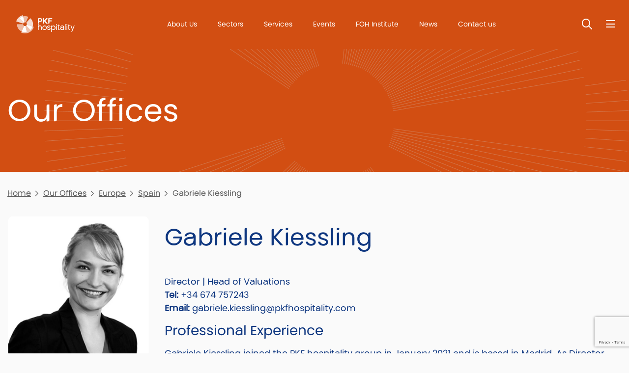

--- FILE ---
content_type: text/html; charset=utf-8
request_url: https://pkfhospitality.com/our-offices/europe/spain/gabriele-kiessling/
body_size: 8186
content:




<!DOCTYPE html>
<html lang="en">
<head>
    <meta charset="utf-8">
    <meta http-equiv="X-UA-Compatible" content="IE=edge,chrome=1">
    <meta name="viewport" content="width=device-width, initial-scale=1.0, maximum-scale=5.0, user-scalable=yes">
    <link rel='canonical' href='https://www.pkfhospitality.com/our-offices/europe/spain/gabriele-kiessling/' />


    <meta property="og:url" content="https://pkfhospitality.com/our-offices/europe/spain/gabriele-kiessling/" />
    <meta property="og:type" content="website" />
    <meta property="og:title" content="Gabriele Kiessling | PKF hospitality Madrid | Europe | PKF hospitality group offices | PKF hospitality group " />
    <meta property="og:description" content="Gabriele Kiessling joined the PKF hospitality group in January 2021 and is based in Madrid. As Director she oversees activities of the PKF hospitality group on the Iberian Peninsula and as Head of Valuations she leads the corresponding teams globally.&#xA;&#xA;Prior to joining the PKF hospitality group, Gabriele worked for advisory firms, such as HVS, CBRE, Savills and Solutions dot WG for 15 years in the area of strategic consultancy." />


    <title>Gabriele Kiessling | PKF hospitality Madrid | Europe | PKF hospitality group offices | PKF hospitality group </title>
    <meta name="description" content="Gabriele Kiessling joined the PKF hospitality group in January 2021 and is based in Madrid. As Director she oversees activities of the PKF hospitality group on the Iberian Peninsula and as Head of Valuations she leads the corresponding teams globally.&#xA;&#xA;Prior to joining the PKF hospitality group, Gabriele worked for advisory firms, such as HVS, CBRE, Savills and Solutions dot WG for 15 years in the area of strategic consultancy. " />
    <meta name="keywords" content="Gabriele Kiessling, PKF hospitality group, Spain, Madrid, PKF hospitality Madrid, hospitality, hotel, hotels, consulting, consulting services, asset management europe, feasibility studies europe, Europe, hospitality europe, hotel consultant europe, hotel consulting europe, hotel consultant Madrid, hotel consulting Madrid, hospitality consulting, Hotel Consulting">

    <link rel="shortcut icon" defer href="/media/lxenn5a3/pkf-logo-colour-symbol.png" />
    <link rel="stylesheet" integrity="sha384-xOolHFLEh07PJGoPkLv1IbcEPTNtaed2xpHsD9ESMhqIYd0nLMwNLD69Npy4HI+N" crossorigin="anonymous" href="https://cdn.jsdelivr.net/npm/bootstrap@4.6.2/dist/css/bootstrap.min.css">
    <link rel="stylesheet" crossorigin="anonymous" href="https://kit.fontawesome.com/ec4bf7cef7.css">
    <script src="https://ajax.aspnetcdn.com/ajax/jQuery/jquery-3.0.0.min.js"></script>
    <script integrity="sha384-Fy6S3B9q64WdZWQUiU+q4/2Lc9npb8tCaSX9FK7E8HnRr0Jz8D6OP9dO5Vg3Q9ct" crossorigin="anonymous" src="https://cdn.jsdelivr.net/npm/bootstrap@4.6.2/dist/js/bootstrap.bundle.min.js"></script>
    <script src="https://ajax.aspnetcdn.com/ajax/jquery.validate/1.16.0/jquery.validate.min.js"></script>
    <script src="https://ajax.aspnetcdn.com/ajax/mvc/5.2.3/jquery.validate.unobtrusive.min.js"></script>


    


        <script async src="https://www.googletagmanager.com/gtag/js?id=G-3WED2ZCS72"></script>
        <script>
          window.dataLayer = window.dataLayer || [];
        function gtag(){dataLayer.push(arguments);}
        gtag('js', new Date());

        gtag('config', 'G-3WED2ZCS72');
        </script>
    <link rel="stylesheet" defer href="/App_Plugins/UmbracoForms/Assets/themes/default/style.min.css">
    <link rel="stylesheet" defer href="/css/min/PKF.css?v=c1" />
<script id="Cookiebot" src="https://consent.cookiebot.com/uc.js" data-cbid="1dad1d17-edaa-43b0-821c-4094b2492552" data-blockingmode="auto" type="text/javascript"></script>
    
    <link rel="preload" as="image" href="/images/starburst.webp" />
</head>
<body class=' PageDark PageColor-d24e12 Star'>    
        <noscript>
            <iframe src="https://www.googletagmanager.com/ns.html?id=G-3WED2ZCS72" height="0" width="0" style="display:none;visibility:hidden"></iframe>
        </noscript>
    <header class="headingSizeSmall bg-d24e12" >
        <div class='HeaderHolder'>
            <div class='MenuHolder'>
            <div class="container">
                <div id="LogoBox" class="left-logo-right-text">
    <a href="/" id="Logo" title="PKF hospitality group">
        <img src="/media/vzhpgoin/pkfhospitality_logo_white.png" alt="PKF hospitality group logo"   width="120" height="37"   />        

    </a>
</div>
                
<div id="topnav" style=" color:#003594">
    

    <a href="/about-us/" class="" title="About Us">
About Us    </a>


    <a href="/sectors/" class="" title="Sectors">
Sectors    </a>


    <a href="/services/" class="" title="Services">
Services    </a>


    <a href="/events/" class="" title="Events">
Events    </a>


    <a href="/foh-institute/" class="" title="FOH Institute">
FOH Institute    </a>


    <a href="/news/" class="" title="News">
News    </a>


    <a href="/contact-us/" class="" title="Contact us">
Contact us    </a>


</div> 
                <div>
                     
                    <button id="SearchToggleHeader" class='SearchToggle' type="button" aria-label='Toggle Search'><span>Toggle Search</span></button>
<div id="SearchBox">
    <form id="SearchForm" class="" method="get" action="/search/">
        <label for="SearchTerm1">Search:</label>
        <input id="SearchTerm1" type="text" name="SearchTerm" minlength="3" placeholder="Enter keywords" />
        <button type="submit">Search</button>
    </form>
</div>
 
                    <button type="button" id="NavBarButton" class='NavBarToggle' aria-label='Nav bar toggle'>
    <span>Nav bar toggle</span>
</button>
<div id="MainNav" class="" >
    <nav>
        <div class='NavHeader'>
            
            <button id="SearchToggleMainNav" class='SearchToggle' type="button" aria-label='Toggle search'>
                <span>Toggle search</span>
            </button>
            <button id="MainNavClose" class='NavBarToggle NavClose' type="button" aria-label='Toggle menu'>
                <span>Toggle menu</span>
            </button>
        </div>
        <ul class="">

            <li class="nav-item">
                    <a class=" " href="/" title="Home">Home</a>

            </li>
            <li class="nav-item">
                    <a class="dropdown-toggle " href="/about-us/" title="About Us" id="navbarDropdownMenuLink-about-us" data-event="hover">
                            About Us
                        </a>
                        <div class="SubMenu">
                            <div class='NavHeader'>
                                
                            </div>
                            
                            <ul>
                                            <li>
                                                <a href="/about-us/focus/" title="focus">focus</a>
                                            </li>
                                            <li>
                                                <a href="/about-us/profile/" title="Profile">Profile</a>
                                            </li>
                            </ul>
                        </div>

            </li>
            <li class="nav-item">
                    <a class="dropdown-toggle " href="/sectors/" title="Sectors" id="navbarDropdownMenuLink-sectors" data-event="hover">
                            Sectors
                        </a>
                        <div class="SubMenu">
                            <div class='NavHeader'>
                                
                            </div>
                            
                            <ul>
                                            <li>
                                                <a href="/sectors/hotel/" target="" title="Hotel">Hotel</a>
                                            </li>
                                            <li>
                                                <a href="/sectors/living/" title="Living">Living</a>
                                            </li>
                                            <li>
                                                <a href="/sectors/tourism/" title="Tourism">Tourism</a>
                                            </li>
                            </ul>
                        </div>

            </li>
            <li class="nav-item">
                    <a class=" " href="/services/" target="" title="Services">Services</a>

            </li>
            <li class="nav-item">
                    <a class=" " href="/events/" title="Events">Events</a>

            </li>
            <li class="nav-item">
                    <a class=" " href="/foh-institute/" title="FOH Institute">FOH Institute</a>

            </li>
            <li class="nav-item">
                    <a class=" " href="/news/" title="News ">News </a>

            </li>
            <li class="nav-item">
                    <a class=" " href="/career/" title="Career">Career</a>

            </li>
            <li class="nav-item">
                    <a class="dropdown-toggle " href="/contact-us/" title="Contact" id="navbarDropdownMenuLink-contact" data-event="hover">
                            Contact
                        </a>
                        <div class="SubMenu">
                            <div class='NavHeader'>
                                
                            </div>
                            
                            <ul>
                                            <li>
                                                <a href="/our-offices/" title="Offices">Offices</a>
                                            </li>
                                            <li>
                                                <a href="/team/" title="Team">Team</a>
                                            </li>
                            </ul>
                        </div>

            </li>
        </ul>
        
<div class="NavSocial">
            <a class='LinkedIn' href="https://www.linkedin.com/company/pkfhospitality" title="LinkedIn" target="_blank"></a>
            <a class='Youtube' href="https://www.Youtube.com/@pkfhospitalitygroup" title="Youtube" target="_blank"></a>
</div>
    </nav>
</div>
                </div>
            </div>        
        </div>   

    <section class="heading">
            <div class="container">
                <h1> <p>Our Offices</p></h1>
            </div>
    </section>
        </div>        
    </header>
        
    <main>
        
    <section class="section">
        <div class="container">
            <div class='crumbs mt-md-0 mt-sm-4'>
                    <a href="/" title="Home">Home</a>
                        <a href="/our-offices/" title="Our Offices" onclick="gtag('event', 'Firm Contact Person Crumbs', {'event_category':'Region','event_label':'Our Offices'});">Our Offices</a>
                        <a href="/our-offices/europe/" title="Europe" onclick="gtag('event', 'Firm Contact Person Crumbs', {'event_category':'Region','event_label':'Europe'});">Europe</a>
                        <a href="/our-offices/europe/spain/" title="Spain" onclick="gtag('event', 'Firm Contact Person Crumbs', {'event_category':'Region','event_label':'Spain'});">Spain</a>
                    <span>Gabriele Kiessling</span>

            </div>

            

<div class="row">
    <div class="col-md-3 order-sm-0 order-1">
<img src="/media/cbziclwn/gabriele-kiessling.png" alt="Gabriele Kiessling"   width="650" height="650"   />    </div>
    <div class='col-md-9 order-sm-1 order-0'>
        <h1 class="mt-3">Gabriele Kiessling</h1>
        <p class="person-details">

Director | Head of Valuations
            <br />
    <strong>Tel:</strong> &#x2B;34 674 757243<br />            
    <strong>Email:</strong> <a href="mailto:gabriele.kiessling@pkfhospitality.com">gabriele.kiessling@pkfhospitality.com</a>        </p>
    <h3>Professional Experience</h3>
                    <p><p>Gabriele Kiessling joined the PKF hospitality group in January 2021 and is based in Madrid. As Director she oversees activities of the PKF hospitality group on the Iberian Peninsula and as Head of Valuations she leads the corresponding teams globally.</p>
<p>Prior to joining the PKF hospitality group, Gabriele worked for advisory firms, such as HVS, CBRE, Savills and Solutions dot WG for 15 years in the area of strategic consultancy.</p>
<p>Gabriele holds a Master of Business Administration (MBA) degree in Real Estate Management from the HTW-University of Applied Science in Berlin, and a Bachelor of Arts degree in Tourism Management from the University of Surrey in London. She is currently applying for the Royal Institution of Chartered Surveyors (RICS) membership.</p>
<hr>
<table border="0" style="border-collapse: collapse; width: 100%; height: 53px;">
<tbody>
<tr style="height: 53px;">
<td style="width: 5%; height: 53px;"><img src="/media/ouonfxfb/mobile.jpg" alt="" width="50" height="50"></td>
<td style="width: 15%; height: 53px;">+34 674 757243</td>
<td style="width: 5%; height: 53px;"><img src="/media/udao2znu/globe.jpg" alt="" width="50" height="50"></td>
<td style="width: 15%; height: 53px;">Europe</td>
<td style="width: 5%; height: 53px;"><img src="/media/mt0l2udo/marker.jpg" alt="" width="50" height="50"></td>
<td style="width: 15%; height: 53px;">Madrid</td>
<td style="width: 5%; height: 53px;"><img src="/media/5oaiy20x/mic.jpg" alt="" width="50" height="50"></td>
<td style="width: 15%; height: 53px;">German, English, Spanish, French</td>
</tr>
</tbody>
</table>
<hr>
<p><a rel="noopener" href="/media/okphzn0r/cv-gabriele-kiessling-eng.pdf" target="_blank" title="CV Gabriele Kiessling ENG" class="btn">View CV</a></p>
<hr></p>    <p class="mt-5">
        <h3>Industry Expertise</h3>
        <ul class="person-industry-expertise">
    <li>feasibility studies</li>
    <li>valuations &#x2B; appraisals</li>
    <li>transaction support</li>
        </ul>
    </p>
        <a href="/our-offices/europe/spain/" title="Visit office" class="readmore">Visit office</a>
    </div>
</div>

        </div>
    </section>

    </main>
    <!-- Footer Scripts -->
    <footer class="">
    <div class="container">
        <div class="row">
            <div class='col-sm-4'>
                <a href="/" id="FooterLogo" title="PKF hospitality group">
                    <img src="/media/qrhmfdys/pkf-hospitality-colour-2-lines.png" alt="Footer logo PKF hospitality group"   width="120" height="37"   />                    
                </a>
            </div>
            <div class='col-sm-8 FooterMenus'>


<div class="FooterMenu">
            <h5>Follow us on...</h5>
    <ul>
<li><a href="https://www.linkedin.com/company/pkf-hotelexperts-group" target="_blank" title="LinkedIn">LinkedIn</a></li>
<li><a href="https://www.youtube.com/channel/UCQ_Meti8A_62WKeXl7H0UYQ" target="_blank" title="YouTube">YouTube</a></li>
    </ul>
</div>
<div class="FooterMenu">
            <h5>Contact</h5>
    <ul>
<li><a href="/our-offices/" title="Our Offices">Our Offices</a></li>
<li><a href="/team/" title="Team">Team</a></li>
<li><a href="/career/" target="" title="Career">Career</a></li>
<li><a href="/sign-up/" title="Subscribe to Newsletter">Subscribe to Newsletter</a></li>
<li><a href="/sign-up-for-196plus-events-newsletter/" target="" title="Get Event Updates">Get Event Updates</a></li>
    </ul>
</div>
<div class="FooterMenu">
            <h5>About</h5>
    <ul>
<li><a href="/legal/" title="Legal">Legal</a></li>
<li><a href="/cookies/" title="Cookies">Cookies</a></li>
<li><a href="/accessibility/" title="Accessibility">Accessibility</a></li>
<li><a href="/about-site-provider/" title="About Site Provider">About Site Provider</a></li>
    </ul>
</div>
<div class="FooterMenu">
            <h5>Other PKF links</h5>
    <ul>
<li><a href="https://www.pkf.com/" target="_blank" title="PKF Global">PKF Global</a></li>
<li><a href="https://www.linkedin.com/company/pkf-international-limited/" target="_blank" title="PKFI on LinkedIn">PKFI on LinkedIn</a></li>
    </ul>
</div>            </div>
        </div>
    </div>
    <div class="container">
        
    </div>
    <div class="footer-strap">
        <div class="container">
            <div class="row">
                <div class='col-sm-4'>
                    <div class='pr-5'>
                        <p>© PKF hospitality GmbH | 2025 All Rights Reserved</p>
                    </div>
                </div>
                <div class='col-sm-8'>
                    <p>The PKF hospitality group is – through its parent company (PKF hospitality holding GmbH) – a member of PKF Global, the network of member firms of PKF International Limited, each of which is a separate and independent legal entity and does not accept any responsibility or liability for the actions or inactions of any individual member or correspondent firm(s).</p>
                </div>
            </div>
        </div>
    </div>
</footer>

      
    

    
    <script>
        var dataTablePageSize = 10
    </script>
    <script src="/scripts/min/custom-app.js" defer=""></script>
    <script type="text/javascript">
    var bttSide = false;</script>
    <script src="/scripts/min/BackToTop.js" defer=""></script>

    
    
    <div class="modal fade" id="ContactModal" tabindex="-1" aria-labelledby="ContactModalLabel" aria-hidden="true">
        <div class="modal-dialog modal-dialog-centered">
            <div class="modal-content">
                <div class="modal-header">
                    <h5 class="modal-title" id="ContactModalLabel">Please fill in the form</h5>
                    <button type="button" class="close" data-dismiss="modal" aria-label="Close">
                        <span aria-hidden="true">&times;</span>
                    </button>
                </div>
                <div class="modal-body">
                    




    <div id="umbraco_form_f1dc377a88794e0c82120236d50b667e" class="umbraco-forms-form hotelexpertscontactform umbraco-forms-">
<form action="/our-offices/europe/spain/gabriele-kiessling/" enctype="multipart/form-data" id="form10086965cc364bff8b5d4dd49f6cac70" method="post"><input data-val="true" data-val-required="The FormId field is required." name="FormId" type="hidden" value="f1dc377a-8879-4e0c-8212-0236d50b667e" /><input data-val="true" data-val-required="The FormName field is required." name="FormName" type="hidden" value="Hotelexperts - Contact Form" /><input data-val="true" data-val-required="The RecordId field is required." name="RecordId" type="hidden" value="00000000-0000-0000-0000-000000000000" /><input name="PreviousClicked" type="hidden" value="" /><input name="Theme" type="hidden" value="" /><input name="RedirectToPageId" type="hidden" value="" />            <input type="hidden" name="FormStep" value="0" />
            <input type="hidden" name="RecordState" value="Q2ZESjhOOWtQUEdqRGR0RG1GS1YxUm5pQkZwd0xCZ1hZV3dFdXZaSDBKREh5clVLV0RYYzFGcEdneVVOOE1JTVczNGEwWGw2MndDNWRhOGFzQ1BJVE1qcFNxRTNBWC1GVzhyaWtDM29JejY3WVJnRnVIdlBtU0ZnZjREa0hDOC1tWVpoWkE=" />




<div class="umbraco-forms-page" id="d7edfcf4-1c3c-4384-9948-b2d450210e30">


            <fieldset class="umbraco-forms-fieldset" id="2c2a56bd-0bd0-4323-ac09-992f02dbb9d5">


                <div class="row-fluid">

                        <div class="umbraco-forms-container col-md-12">

                                        <div class=" umbraco-forms-field name shortanswer mandatory ">

                                            <label for="2d86134a-ca01-4da7-c720-bf48fce8b79e" class="umbraco-forms-label">
Full Name            <span class="umbraco-forms-indicator">*</span>
                                            </label>

        <div class="umbraco-forms-field-wrapper">

            <input type="text" name="2d86134a-ca01-4da7-c720-bf48fce8b79e" id="2d86134a-ca01-4da7-c720-bf48fce8b79e" data-umb="2d86134a-ca01-4da7-c720-bf48fce8b79e" class="text " value="" maxlength="255"
        data-val="true"  data-val-required="Please enter your full name" aria-required="true" />





<span class="field-validation-valid" data-valmsg-for="2d86134a-ca01-4da7-c720-bf48fce8b79e" data-valmsg-replace="true" role="alert"></span>
        </div>

                                        </div>
                                        <div class=" umbraco-forms-field email shortanswer mandatory alternating ">

                                            <label for="eae61cf1-01da-4da6-f9c6-df56b0aba741" class="umbraco-forms-label">
Email            <span class="umbraco-forms-indicator">*</span>
                                            </label>

        <div class="umbraco-forms-field-wrapper">

            <input type="text" name="eae61cf1-01da-4da6-f9c6-df56b0aba741" id="eae61cf1-01da-4da6-f9c6-df56b0aba741" data-umb="eae61cf1-01da-4da6-f9c6-df56b0aba741" class="text " value="" maxlength="255"
        data-val="true"  data-val-required="Please enter your e-mail" aria-required="true"  data-val-regex="Please enter a valid e-mail" data-val-regex-pattern="[a-zA-Z0-9_.+-]+@[a-zA-Z0-9-]+.[a-zA-Z0-9-.]+" />





<span class="field-validation-valid" data-valmsg-for="eae61cf1-01da-4da6-f9c6-df56b0aba741" data-valmsg-replace="true" role="alert"></span>
        </div>

                                        </div>
                                        <div class=" umbraco-forms-field phonenumber shortanswer mandatory ">

                                            <label for="21550c3d-769d-4700-8db0-f30cd95e0a95" class="umbraco-forms-label">
Phone Number            <span class="umbraco-forms-indicator">*</span>
                                            </label>

        <div class="umbraco-forms-field-wrapper">

            <input type="text" name="21550c3d-769d-4700-8db0-f30cd95e0a95" id="21550c3d-769d-4700-8db0-f30cd95e0a95" data-umb="21550c3d-769d-4700-8db0-f30cd95e0a95" class="text " value="" maxlength="255"
        data-val="true"  data-val-required="Please enter a phone number" aria-required="true" />





<span class="field-validation-valid" data-valmsg-for="21550c3d-769d-4700-8db0-f30cd95e0a95" data-valmsg-replace="true" role="alert"></span>
        </div>

                                        </div>
                                        <div class=" umbraco-forms-field message longanswer mandatory alternating ">

                                            <label for="ec9abce4-e339-45a3-f143-6ba81f5b8c1d" class="umbraco-forms-label">
Message            <span class="umbraco-forms-indicator">*</span>
                                            </label>

        <div class="umbraco-forms-field-wrapper">

            
<textarea class=""
          name="ec9abce4-e339-45a3-f143-6ba81f5b8c1d"
          id="ec9abce4-e339-45a3-f143-6ba81f5b8c1d"
          data-umb="ec9abce4-e339-45a3-f143-6ba81f5b8c1d"
          rows="2"
          cols="20"
           data-val="true"  data-val-required="Please enter a message" aria-required="true"  data-val-regex="Cannot use urls or invalid keywords" data-val-regex-pattern="^((?!http|www|viagra|cephalexin|nolvadex|web traffic).|\n)*$" ></textarea>



<span class="field-validation-valid" data-valmsg-for="ec9abce4-e339-45a3-f143-6ba81f5b8c1d" data-valmsg-replace="true" role="alert"></span>
        </div>

                                        </div>
                                        <div class=" umbraco-forms-field consent dataconsent mandatory ">

                                            <label for="93b6754d-2b47-43c9-aee6-20d948ca94ff" class="umbraco-forms-label">
We will only use your personal information to handle your enquiry, see our policies, click to confirm            <span class="umbraco-forms-indicator">*</span>
                                            </label>

        <div class="umbraco-forms-field-wrapper">

            <input type="checkbox" name="93b6754d-2b47-43c9-aee6-20d948ca94ff" id="93b6754d-2b47-43c9-aee6-20d948ca94ff" value="true" data-umb="93b6754d-2b47-43c9-aee6-20d948ca94ff"
        data-val="true" data-val-required="Consent is required to store and process the data in this form." data-rule-required="true" data-msg-required="Consent is required to store and process the data in this form." aria-required="true"/>
<input type="hidden" name="93b6754d-2b47-43c9-aee6-20d948ca94ff" value="false" />

<label for="93b6754d-2b47-43c9-aee6-20d948ca94ff">Yes, I give permission to store and process my data</label>


<span class="field-validation-valid" data-valmsg-for="93b6754d-2b47-43c9-aee6-20d948ca94ff" data-valmsg-replace="true" role="alert"></span>
        </div>

                                        </div>
<input type="hidden" name="d43c37ff-868e-4542-843e-8529fd524d71" id="d43c37ff-868e-4542-843e-8529fd524d71" data-umb="d43c37ff-868e-4542-843e-8529fd524d71" class="hidden" value="https://pkfhospitality.com/our-offices/europe/spain/gabriele-kiessling/"/>


<input type="hidden" name="8575bf6d-a5fe-4871-e392-24763ca0a580" id="8575bf6d-a5fe-4871-e392-24763ca0a580" data-umb="8575bf6d-a5fe-4871-e392-24763ca0a580" class="hidden" value=""/>




        <input type="hidden" id="36b5bd49-bf31-49f5-cc92-081c190ae12f" name="g-recaptcha-response" />
        <div class="umbraco-forms-recaptcha-v3-config umbraco-forms-hidden"
             data-id="36b5bd49-bf31-49f5-cc92-081c190ae12f"
             data-site-key="6LfQidgaAAAAAPf443DE1VengvTpXR3qEepVvkl0"></div>

                        </div>
                </div>

            </fieldset>

    <div class="umbraco-forms-hidden" aria-hidden="true">
        <input type="text" name="f1dc377a88794e0c82120236d50b667e" />
    </div>

    <div class="umbraco-forms-navigation row-fluid">

        <div class="col-md-12">
                <input type="submit"
                       class="btn primary"
                       value="Send Message"
                       name="__next"
                       data-form-navigate="next"
                       data-umb="submit-forms-form" />
        </div>
    </div>


</div>



<input name="__RequestVerificationToken" type="hidden" value="CfDJ8N9kPPGjDdtDmFKV1RniBFqnVQhdb7Zyp5pfhjfkyEaMExfIhz5ElIHQFcajjka6uQhtv-dDoX9X_tkOpwkFDvRFCIEUqJXp17IODtjAdi1WfoTnO1qS6-h5RlfW9AeVqi9qCo2Wd_kP9vTINnY2dNg" /><input name="ufprt" type="hidden" value="CfDJ8N9kPPGjDdtDmFKV1RniBFpkZmtL9jq4-cz8QGq0OHUOeGP8Ueu2kgJl3EDvnwJefCm_F5wQ1aZCuDhOAMCw8d-bawx8MaeIfHTgda3zYoFescEAsYFa5GU_9J9491xg5kIPri9OMadTT9AwMQt_BNU" /></form>    </div>




<div class="umbraco-forms-form-config umbraco-forms-hidden"
     data-id="f1dc377a88794e0c82120236d50b667e"
     data-serialized-page-button-conditions="{}"
     data-serialized-fieldset-conditions="{}"
     data-serialized-field-conditions="{}"
     data-serialized-fields-not-displayed="{}"
     data-trigger-conditions-check-on="change"
     data-form-element-html-id-prefix=""
     data-disable-validation-dependency-check="false"
     data-serialized-validation-rules="[]"></div>


<script defer="defer" src="https://www.google.com/recaptcha/api.js?render=6LfQidgaAAAAAPf443DE1VengvTpXR3qEepVvkl0&amp;v=13.6.0" type="application/javascript"></script><script defer="defer" src="/App_Plugins/UmbracoForms/Assets/recaptcha.v3.init.min.js?v=13.6.0" type="application/javascript"></script><script defer="defer" src="/App_Plugins/UmbracoForms/Assets/themes/default/umbracoforms.min.js?v=13.6.0" type="application/javascript"></script>
<link href="/App_Plugins/UmbracoForms/Assets/themes/default/style.min.css?v=13.6.0" rel="stylesheet" />

                </div>
                <div class="modal-footer">
                </div>
            </div>
        </div>
    </div>
<script>
    $(function () {
        if ($('#ContactModal .umbraco-forms-submitmessage').length > 0 || $('#ContactModal .field-validation-error').length > 0)
            $(".crumbs-button").trigger("click");
    });
</script>
    

    
</body>
</html>

--- FILE ---
content_type: text/html; charset=utf-8
request_url: https://www.google.com/recaptcha/api2/anchor?ar=1&k=6LfQidgaAAAAAPf443DE1VengvTpXR3qEepVvkl0&co=aHR0cHM6Ly9wa2Zob3NwaXRhbGl0eS5jb206NDQz&hl=en&v=PoyoqOPhxBO7pBk68S4YbpHZ&size=invisible&anchor-ms=20000&execute-ms=30000&cb=j54h9skcw0w6
body_size: 48906
content:
<!DOCTYPE HTML><html dir="ltr" lang="en"><head><meta http-equiv="Content-Type" content="text/html; charset=UTF-8">
<meta http-equiv="X-UA-Compatible" content="IE=edge">
<title>reCAPTCHA</title>
<style type="text/css">
/* cyrillic-ext */
@font-face {
  font-family: 'Roboto';
  font-style: normal;
  font-weight: 400;
  font-stretch: 100%;
  src: url(//fonts.gstatic.com/s/roboto/v48/KFO7CnqEu92Fr1ME7kSn66aGLdTylUAMa3GUBHMdazTgWw.woff2) format('woff2');
  unicode-range: U+0460-052F, U+1C80-1C8A, U+20B4, U+2DE0-2DFF, U+A640-A69F, U+FE2E-FE2F;
}
/* cyrillic */
@font-face {
  font-family: 'Roboto';
  font-style: normal;
  font-weight: 400;
  font-stretch: 100%;
  src: url(//fonts.gstatic.com/s/roboto/v48/KFO7CnqEu92Fr1ME7kSn66aGLdTylUAMa3iUBHMdazTgWw.woff2) format('woff2');
  unicode-range: U+0301, U+0400-045F, U+0490-0491, U+04B0-04B1, U+2116;
}
/* greek-ext */
@font-face {
  font-family: 'Roboto';
  font-style: normal;
  font-weight: 400;
  font-stretch: 100%;
  src: url(//fonts.gstatic.com/s/roboto/v48/KFO7CnqEu92Fr1ME7kSn66aGLdTylUAMa3CUBHMdazTgWw.woff2) format('woff2');
  unicode-range: U+1F00-1FFF;
}
/* greek */
@font-face {
  font-family: 'Roboto';
  font-style: normal;
  font-weight: 400;
  font-stretch: 100%;
  src: url(//fonts.gstatic.com/s/roboto/v48/KFO7CnqEu92Fr1ME7kSn66aGLdTylUAMa3-UBHMdazTgWw.woff2) format('woff2');
  unicode-range: U+0370-0377, U+037A-037F, U+0384-038A, U+038C, U+038E-03A1, U+03A3-03FF;
}
/* math */
@font-face {
  font-family: 'Roboto';
  font-style: normal;
  font-weight: 400;
  font-stretch: 100%;
  src: url(//fonts.gstatic.com/s/roboto/v48/KFO7CnqEu92Fr1ME7kSn66aGLdTylUAMawCUBHMdazTgWw.woff2) format('woff2');
  unicode-range: U+0302-0303, U+0305, U+0307-0308, U+0310, U+0312, U+0315, U+031A, U+0326-0327, U+032C, U+032F-0330, U+0332-0333, U+0338, U+033A, U+0346, U+034D, U+0391-03A1, U+03A3-03A9, U+03B1-03C9, U+03D1, U+03D5-03D6, U+03F0-03F1, U+03F4-03F5, U+2016-2017, U+2034-2038, U+203C, U+2040, U+2043, U+2047, U+2050, U+2057, U+205F, U+2070-2071, U+2074-208E, U+2090-209C, U+20D0-20DC, U+20E1, U+20E5-20EF, U+2100-2112, U+2114-2115, U+2117-2121, U+2123-214F, U+2190, U+2192, U+2194-21AE, U+21B0-21E5, U+21F1-21F2, U+21F4-2211, U+2213-2214, U+2216-22FF, U+2308-230B, U+2310, U+2319, U+231C-2321, U+2336-237A, U+237C, U+2395, U+239B-23B7, U+23D0, U+23DC-23E1, U+2474-2475, U+25AF, U+25B3, U+25B7, U+25BD, U+25C1, U+25CA, U+25CC, U+25FB, U+266D-266F, U+27C0-27FF, U+2900-2AFF, U+2B0E-2B11, U+2B30-2B4C, U+2BFE, U+3030, U+FF5B, U+FF5D, U+1D400-1D7FF, U+1EE00-1EEFF;
}
/* symbols */
@font-face {
  font-family: 'Roboto';
  font-style: normal;
  font-weight: 400;
  font-stretch: 100%;
  src: url(//fonts.gstatic.com/s/roboto/v48/KFO7CnqEu92Fr1ME7kSn66aGLdTylUAMaxKUBHMdazTgWw.woff2) format('woff2');
  unicode-range: U+0001-000C, U+000E-001F, U+007F-009F, U+20DD-20E0, U+20E2-20E4, U+2150-218F, U+2190, U+2192, U+2194-2199, U+21AF, U+21E6-21F0, U+21F3, U+2218-2219, U+2299, U+22C4-22C6, U+2300-243F, U+2440-244A, U+2460-24FF, U+25A0-27BF, U+2800-28FF, U+2921-2922, U+2981, U+29BF, U+29EB, U+2B00-2BFF, U+4DC0-4DFF, U+FFF9-FFFB, U+10140-1018E, U+10190-1019C, U+101A0, U+101D0-101FD, U+102E0-102FB, U+10E60-10E7E, U+1D2C0-1D2D3, U+1D2E0-1D37F, U+1F000-1F0FF, U+1F100-1F1AD, U+1F1E6-1F1FF, U+1F30D-1F30F, U+1F315, U+1F31C, U+1F31E, U+1F320-1F32C, U+1F336, U+1F378, U+1F37D, U+1F382, U+1F393-1F39F, U+1F3A7-1F3A8, U+1F3AC-1F3AF, U+1F3C2, U+1F3C4-1F3C6, U+1F3CA-1F3CE, U+1F3D4-1F3E0, U+1F3ED, U+1F3F1-1F3F3, U+1F3F5-1F3F7, U+1F408, U+1F415, U+1F41F, U+1F426, U+1F43F, U+1F441-1F442, U+1F444, U+1F446-1F449, U+1F44C-1F44E, U+1F453, U+1F46A, U+1F47D, U+1F4A3, U+1F4B0, U+1F4B3, U+1F4B9, U+1F4BB, U+1F4BF, U+1F4C8-1F4CB, U+1F4D6, U+1F4DA, U+1F4DF, U+1F4E3-1F4E6, U+1F4EA-1F4ED, U+1F4F7, U+1F4F9-1F4FB, U+1F4FD-1F4FE, U+1F503, U+1F507-1F50B, U+1F50D, U+1F512-1F513, U+1F53E-1F54A, U+1F54F-1F5FA, U+1F610, U+1F650-1F67F, U+1F687, U+1F68D, U+1F691, U+1F694, U+1F698, U+1F6AD, U+1F6B2, U+1F6B9-1F6BA, U+1F6BC, U+1F6C6-1F6CF, U+1F6D3-1F6D7, U+1F6E0-1F6EA, U+1F6F0-1F6F3, U+1F6F7-1F6FC, U+1F700-1F7FF, U+1F800-1F80B, U+1F810-1F847, U+1F850-1F859, U+1F860-1F887, U+1F890-1F8AD, U+1F8B0-1F8BB, U+1F8C0-1F8C1, U+1F900-1F90B, U+1F93B, U+1F946, U+1F984, U+1F996, U+1F9E9, U+1FA00-1FA6F, U+1FA70-1FA7C, U+1FA80-1FA89, U+1FA8F-1FAC6, U+1FACE-1FADC, U+1FADF-1FAE9, U+1FAF0-1FAF8, U+1FB00-1FBFF;
}
/* vietnamese */
@font-face {
  font-family: 'Roboto';
  font-style: normal;
  font-weight: 400;
  font-stretch: 100%;
  src: url(//fonts.gstatic.com/s/roboto/v48/KFO7CnqEu92Fr1ME7kSn66aGLdTylUAMa3OUBHMdazTgWw.woff2) format('woff2');
  unicode-range: U+0102-0103, U+0110-0111, U+0128-0129, U+0168-0169, U+01A0-01A1, U+01AF-01B0, U+0300-0301, U+0303-0304, U+0308-0309, U+0323, U+0329, U+1EA0-1EF9, U+20AB;
}
/* latin-ext */
@font-face {
  font-family: 'Roboto';
  font-style: normal;
  font-weight: 400;
  font-stretch: 100%;
  src: url(//fonts.gstatic.com/s/roboto/v48/KFO7CnqEu92Fr1ME7kSn66aGLdTylUAMa3KUBHMdazTgWw.woff2) format('woff2');
  unicode-range: U+0100-02BA, U+02BD-02C5, U+02C7-02CC, U+02CE-02D7, U+02DD-02FF, U+0304, U+0308, U+0329, U+1D00-1DBF, U+1E00-1E9F, U+1EF2-1EFF, U+2020, U+20A0-20AB, U+20AD-20C0, U+2113, U+2C60-2C7F, U+A720-A7FF;
}
/* latin */
@font-face {
  font-family: 'Roboto';
  font-style: normal;
  font-weight: 400;
  font-stretch: 100%;
  src: url(//fonts.gstatic.com/s/roboto/v48/KFO7CnqEu92Fr1ME7kSn66aGLdTylUAMa3yUBHMdazQ.woff2) format('woff2');
  unicode-range: U+0000-00FF, U+0131, U+0152-0153, U+02BB-02BC, U+02C6, U+02DA, U+02DC, U+0304, U+0308, U+0329, U+2000-206F, U+20AC, U+2122, U+2191, U+2193, U+2212, U+2215, U+FEFF, U+FFFD;
}
/* cyrillic-ext */
@font-face {
  font-family: 'Roboto';
  font-style: normal;
  font-weight: 500;
  font-stretch: 100%;
  src: url(//fonts.gstatic.com/s/roboto/v48/KFO7CnqEu92Fr1ME7kSn66aGLdTylUAMa3GUBHMdazTgWw.woff2) format('woff2');
  unicode-range: U+0460-052F, U+1C80-1C8A, U+20B4, U+2DE0-2DFF, U+A640-A69F, U+FE2E-FE2F;
}
/* cyrillic */
@font-face {
  font-family: 'Roboto';
  font-style: normal;
  font-weight: 500;
  font-stretch: 100%;
  src: url(//fonts.gstatic.com/s/roboto/v48/KFO7CnqEu92Fr1ME7kSn66aGLdTylUAMa3iUBHMdazTgWw.woff2) format('woff2');
  unicode-range: U+0301, U+0400-045F, U+0490-0491, U+04B0-04B1, U+2116;
}
/* greek-ext */
@font-face {
  font-family: 'Roboto';
  font-style: normal;
  font-weight: 500;
  font-stretch: 100%;
  src: url(//fonts.gstatic.com/s/roboto/v48/KFO7CnqEu92Fr1ME7kSn66aGLdTylUAMa3CUBHMdazTgWw.woff2) format('woff2');
  unicode-range: U+1F00-1FFF;
}
/* greek */
@font-face {
  font-family: 'Roboto';
  font-style: normal;
  font-weight: 500;
  font-stretch: 100%;
  src: url(//fonts.gstatic.com/s/roboto/v48/KFO7CnqEu92Fr1ME7kSn66aGLdTylUAMa3-UBHMdazTgWw.woff2) format('woff2');
  unicode-range: U+0370-0377, U+037A-037F, U+0384-038A, U+038C, U+038E-03A1, U+03A3-03FF;
}
/* math */
@font-face {
  font-family: 'Roboto';
  font-style: normal;
  font-weight: 500;
  font-stretch: 100%;
  src: url(//fonts.gstatic.com/s/roboto/v48/KFO7CnqEu92Fr1ME7kSn66aGLdTylUAMawCUBHMdazTgWw.woff2) format('woff2');
  unicode-range: U+0302-0303, U+0305, U+0307-0308, U+0310, U+0312, U+0315, U+031A, U+0326-0327, U+032C, U+032F-0330, U+0332-0333, U+0338, U+033A, U+0346, U+034D, U+0391-03A1, U+03A3-03A9, U+03B1-03C9, U+03D1, U+03D5-03D6, U+03F0-03F1, U+03F4-03F5, U+2016-2017, U+2034-2038, U+203C, U+2040, U+2043, U+2047, U+2050, U+2057, U+205F, U+2070-2071, U+2074-208E, U+2090-209C, U+20D0-20DC, U+20E1, U+20E5-20EF, U+2100-2112, U+2114-2115, U+2117-2121, U+2123-214F, U+2190, U+2192, U+2194-21AE, U+21B0-21E5, U+21F1-21F2, U+21F4-2211, U+2213-2214, U+2216-22FF, U+2308-230B, U+2310, U+2319, U+231C-2321, U+2336-237A, U+237C, U+2395, U+239B-23B7, U+23D0, U+23DC-23E1, U+2474-2475, U+25AF, U+25B3, U+25B7, U+25BD, U+25C1, U+25CA, U+25CC, U+25FB, U+266D-266F, U+27C0-27FF, U+2900-2AFF, U+2B0E-2B11, U+2B30-2B4C, U+2BFE, U+3030, U+FF5B, U+FF5D, U+1D400-1D7FF, U+1EE00-1EEFF;
}
/* symbols */
@font-face {
  font-family: 'Roboto';
  font-style: normal;
  font-weight: 500;
  font-stretch: 100%;
  src: url(//fonts.gstatic.com/s/roboto/v48/KFO7CnqEu92Fr1ME7kSn66aGLdTylUAMaxKUBHMdazTgWw.woff2) format('woff2');
  unicode-range: U+0001-000C, U+000E-001F, U+007F-009F, U+20DD-20E0, U+20E2-20E4, U+2150-218F, U+2190, U+2192, U+2194-2199, U+21AF, U+21E6-21F0, U+21F3, U+2218-2219, U+2299, U+22C4-22C6, U+2300-243F, U+2440-244A, U+2460-24FF, U+25A0-27BF, U+2800-28FF, U+2921-2922, U+2981, U+29BF, U+29EB, U+2B00-2BFF, U+4DC0-4DFF, U+FFF9-FFFB, U+10140-1018E, U+10190-1019C, U+101A0, U+101D0-101FD, U+102E0-102FB, U+10E60-10E7E, U+1D2C0-1D2D3, U+1D2E0-1D37F, U+1F000-1F0FF, U+1F100-1F1AD, U+1F1E6-1F1FF, U+1F30D-1F30F, U+1F315, U+1F31C, U+1F31E, U+1F320-1F32C, U+1F336, U+1F378, U+1F37D, U+1F382, U+1F393-1F39F, U+1F3A7-1F3A8, U+1F3AC-1F3AF, U+1F3C2, U+1F3C4-1F3C6, U+1F3CA-1F3CE, U+1F3D4-1F3E0, U+1F3ED, U+1F3F1-1F3F3, U+1F3F5-1F3F7, U+1F408, U+1F415, U+1F41F, U+1F426, U+1F43F, U+1F441-1F442, U+1F444, U+1F446-1F449, U+1F44C-1F44E, U+1F453, U+1F46A, U+1F47D, U+1F4A3, U+1F4B0, U+1F4B3, U+1F4B9, U+1F4BB, U+1F4BF, U+1F4C8-1F4CB, U+1F4D6, U+1F4DA, U+1F4DF, U+1F4E3-1F4E6, U+1F4EA-1F4ED, U+1F4F7, U+1F4F9-1F4FB, U+1F4FD-1F4FE, U+1F503, U+1F507-1F50B, U+1F50D, U+1F512-1F513, U+1F53E-1F54A, U+1F54F-1F5FA, U+1F610, U+1F650-1F67F, U+1F687, U+1F68D, U+1F691, U+1F694, U+1F698, U+1F6AD, U+1F6B2, U+1F6B9-1F6BA, U+1F6BC, U+1F6C6-1F6CF, U+1F6D3-1F6D7, U+1F6E0-1F6EA, U+1F6F0-1F6F3, U+1F6F7-1F6FC, U+1F700-1F7FF, U+1F800-1F80B, U+1F810-1F847, U+1F850-1F859, U+1F860-1F887, U+1F890-1F8AD, U+1F8B0-1F8BB, U+1F8C0-1F8C1, U+1F900-1F90B, U+1F93B, U+1F946, U+1F984, U+1F996, U+1F9E9, U+1FA00-1FA6F, U+1FA70-1FA7C, U+1FA80-1FA89, U+1FA8F-1FAC6, U+1FACE-1FADC, U+1FADF-1FAE9, U+1FAF0-1FAF8, U+1FB00-1FBFF;
}
/* vietnamese */
@font-face {
  font-family: 'Roboto';
  font-style: normal;
  font-weight: 500;
  font-stretch: 100%;
  src: url(//fonts.gstatic.com/s/roboto/v48/KFO7CnqEu92Fr1ME7kSn66aGLdTylUAMa3OUBHMdazTgWw.woff2) format('woff2');
  unicode-range: U+0102-0103, U+0110-0111, U+0128-0129, U+0168-0169, U+01A0-01A1, U+01AF-01B0, U+0300-0301, U+0303-0304, U+0308-0309, U+0323, U+0329, U+1EA0-1EF9, U+20AB;
}
/* latin-ext */
@font-face {
  font-family: 'Roboto';
  font-style: normal;
  font-weight: 500;
  font-stretch: 100%;
  src: url(//fonts.gstatic.com/s/roboto/v48/KFO7CnqEu92Fr1ME7kSn66aGLdTylUAMa3KUBHMdazTgWw.woff2) format('woff2');
  unicode-range: U+0100-02BA, U+02BD-02C5, U+02C7-02CC, U+02CE-02D7, U+02DD-02FF, U+0304, U+0308, U+0329, U+1D00-1DBF, U+1E00-1E9F, U+1EF2-1EFF, U+2020, U+20A0-20AB, U+20AD-20C0, U+2113, U+2C60-2C7F, U+A720-A7FF;
}
/* latin */
@font-face {
  font-family: 'Roboto';
  font-style: normal;
  font-weight: 500;
  font-stretch: 100%;
  src: url(//fonts.gstatic.com/s/roboto/v48/KFO7CnqEu92Fr1ME7kSn66aGLdTylUAMa3yUBHMdazQ.woff2) format('woff2');
  unicode-range: U+0000-00FF, U+0131, U+0152-0153, U+02BB-02BC, U+02C6, U+02DA, U+02DC, U+0304, U+0308, U+0329, U+2000-206F, U+20AC, U+2122, U+2191, U+2193, U+2212, U+2215, U+FEFF, U+FFFD;
}
/* cyrillic-ext */
@font-face {
  font-family: 'Roboto';
  font-style: normal;
  font-weight: 900;
  font-stretch: 100%;
  src: url(//fonts.gstatic.com/s/roboto/v48/KFO7CnqEu92Fr1ME7kSn66aGLdTylUAMa3GUBHMdazTgWw.woff2) format('woff2');
  unicode-range: U+0460-052F, U+1C80-1C8A, U+20B4, U+2DE0-2DFF, U+A640-A69F, U+FE2E-FE2F;
}
/* cyrillic */
@font-face {
  font-family: 'Roboto';
  font-style: normal;
  font-weight: 900;
  font-stretch: 100%;
  src: url(//fonts.gstatic.com/s/roboto/v48/KFO7CnqEu92Fr1ME7kSn66aGLdTylUAMa3iUBHMdazTgWw.woff2) format('woff2');
  unicode-range: U+0301, U+0400-045F, U+0490-0491, U+04B0-04B1, U+2116;
}
/* greek-ext */
@font-face {
  font-family: 'Roboto';
  font-style: normal;
  font-weight: 900;
  font-stretch: 100%;
  src: url(//fonts.gstatic.com/s/roboto/v48/KFO7CnqEu92Fr1ME7kSn66aGLdTylUAMa3CUBHMdazTgWw.woff2) format('woff2');
  unicode-range: U+1F00-1FFF;
}
/* greek */
@font-face {
  font-family: 'Roboto';
  font-style: normal;
  font-weight: 900;
  font-stretch: 100%;
  src: url(//fonts.gstatic.com/s/roboto/v48/KFO7CnqEu92Fr1ME7kSn66aGLdTylUAMa3-UBHMdazTgWw.woff2) format('woff2');
  unicode-range: U+0370-0377, U+037A-037F, U+0384-038A, U+038C, U+038E-03A1, U+03A3-03FF;
}
/* math */
@font-face {
  font-family: 'Roboto';
  font-style: normal;
  font-weight: 900;
  font-stretch: 100%;
  src: url(//fonts.gstatic.com/s/roboto/v48/KFO7CnqEu92Fr1ME7kSn66aGLdTylUAMawCUBHMdazTgWw.woff2) format('woff2');
  unicode-range: U+0302-0303, U+0305, U+0307-0308, U+0310, U+0312, U+0315, U+031A, U+0326-0327, U+032C, U+032F-0330, U+0332-0333, U+0338, U+033A, U+0346, U+034D, U+0391-03A1, U+03A3-03A9, U+03B1-03C9, U+03D1, U+03D5-03D6, U+03F0-03F1, U+03F4-03F5, U+2016-2017, U+2034-2038, U+203C, U+2040, U+2043, U+2047, U+2050, U+2057, U+205F, U+2070-2071, U+2074-208E, U+2090-209C, U+20D0-20DC, U+20E1, U+20E5-20EF, U+2100-2112, U+2114-2115, U+2117-2121, U+2123-214F, U+2190, U+2192, U+2194-21AE, U+21B0-21E5, U+21F1-21F2, U+21F4-2211, U+2213-2214, U+2216-22FF, U+2308-230B, U+2310, U+2319, U+231C-2321, U+2336-237A, U+237C, U+2395, U+239B-23B7, U+23D0, U+23DC-23E1, U+2474-2475, U+25AF, U+25B3, U+25B7, U+25BD, U+25C1, U+25CA, U+25CC, U+25FB, U+266D-266F, U+27C0-27FF, U+2900-2AFF, U+2B0E-2B11, U+2B30-2B4C, U+2BFE, U+3030, U+FF5B, U+FF5D, U+1D400-1D7FF, U+1EE00-1EEFF;
}
/* symbols */
@font-face {
  font-family: 'Roboto';
  font-style: normal;
  font-weight: 900;
  font-stretch: 100%;
  src: url(//fonts.gstatic.com/s/roboto/v48/KFO7CnqEu92Fr1ME7kSn66aGLdTylUAMaxKUBHMdazTgWw.woff2) format('woff2');
  unicode-range: U+0001-000C, U+000E-001F, U+007F-009F, U+20DD-20E0, U+20E2-20E4, U+2150-218F, U+2190, U+2192, U+2194-2199, U+21AF, U+21E6-21F0, U+21F3, U+2218-2219, U+2299, U+22C4-22C6, U+2300-243F, U+2440-244A, U+2460-24FF, U+25A0-27BF, U+2800-28FF, U+2921-2922, U+2981, U+29BF, U+29EB, U+2B00-2BFF, U+4DC0-4DFF, U+FFF9-FFFB, U+10140-1018E, U+10190-1019C, U+101A0, U+101D0-101FD, U+102E0-102FB, U+10E60-10E7E, U+1D2C0-1D2D3, U+1D2E0-1D37F, U+1F000-1F0FF, U+1F100-1F1AD, U+1F1E6-1F1FF, U+1F30D-1F30F, U+1F315, U+1F31C, U+1F31E, U+1F320-1F32C, U+1F336, U+1F378, U+1F37D, U+1F382, U+1F393-1F39F, U+1F3A7-1F3A8, U+1F3AC-1F3AF, U+1F3C2, U+1F3C4-1F3C6, U+1F3CA-1F3CE, U+1F3D4-1F3E0, U+1F3ED, U+1F3F1-1F3F3, U+1F3F5-1F3F7, U+1F408, U+1F415, U+1F41F, U+1F426, U+1F43F, U+1F441-1F442, U+1F444, U+1F446-1F449, U+1F44C-1F44E, U+1F453, U+1F46A, U+1F47D, U+1F4A3, U+1F4B0, U+1F4B3, U+1F4B9, U+1F4BB, U+1F4BF, U+1F4C8-1F4CB, U+1F4D6, U+1F4DA, U+1F4DF, U+1F4E3-1F4E6, U+1F4EA-1F4ED, U+1F4F7, U+1F4F9-1F4FB, U+1F4FD-1F4FE, U+1F503, U+1F507-1F50B, U+1F50D, U+1F512-1F513, U+1F53E-1F54A, U+1F54F-1F5FA, U+1F610, U+1F650-1F67F, U+1F687, U+1F68D, U+1F691, U+1F694, U+1F698, U+1F6AD, U+1F6B2, U+1F6B9-1F6BA, U+1F6BC, U+1F6C6-1F6CF, U+1F6D3-1F6D7, U+1F6E0-1F6EA, U+1F6F0-1F6F3, U+1F6F7-1F6FC, U+1F700-1F7FF, U+1F800-1F80B, U+1F810-1F847, U+1F850-1F859, U+1F860-1F887, U+1F890-1F8AD, U+1F8B0-1F8BB, U+1F8C0-1F8C1, U+1F900-1F90B, U+1F93B, U+1F946, U+1F984, U+1F996, U+1F9E9, U+1FA00-1FA6F, U+1FA70-1FA7C, U+1FA80-1FA89, U+1FA8F-1FAC6, U+1FACE-1FADC, U+1FADF-1FAE9, U+1FAF0-1FAF8, U+1FB00-1FBFF;
}
/* vietnamese */
@font-face {
  font-family: 'Roboto';
  font-style: normal;
  font-weight: 900;
  font-stretch: 100%;
  src: url(//fonts.gstatic.com/s/roboto/v48/KFO7CnqEu92Fr1ME7kSn66aGLdTylUAMa3OUBHMdazTgWw.woff2) format('woff2');
  unicode-range: U+0102-0103, U+0110-0111, U+0128-0129, U+0168-0169, U+01A0-01A1, U+01AF-01B0, U+0300-0301, U+0303-0304, U+0308-0309, U+0323, U+0329, U+1EA0-1EF9, U+20AB;
}
/* latin-ext */
@font-face {
  font-family: 'Roboto';
  font-style: normal;
  font-weight: 900;
  font-stretch: 100%;
  src: url(//fonts.gstatic.com/s/roboto/v48/KFO7CnqEu92Fr1ME7kSn66aGLdTylUAMa3KUBHMdazTgWw.woff2) format('woff2');
  unicode-range: U+0100-02BA, U+02BD-02C5, U+02C7-02CC, U+02CE-02D7, U+02DD-02FF, U+0304, U+0308, U+0329, U+1D00-1DBF, U+1E00-1E9F, U+1EF2-1EFF, U+2020, U+20A0-20AB, U+20AD-20C0, U+2113, U+2C60-2C7F, U+A720-A7FF;
}
/* latin */
@font-face {
  font-family: 'Roboto';
  font-style: normal;
  font-weight: 900;
  font-stretch: 100%;
  src: url(//fonts.gstatic.com/s/roboto/v48/KFO7CnqEu92Fr1ME7kSn66aGLdTylUAMa3yUBHMdazQ.woff2) format('woff2');
  unicode-range: U+0000-00FF, U+0131, U+0152-0153, U+02BB-02BC, U+02C6, U+02DA, U+02DC, U+0304, U+0308, U+0329, U+2000-206F, U+20AC, U+2122, U+2191, U+2193, U+2212, U+2215, U+FEFF, U+FFFD;
}

</style>
<link rel="stylesheet" type="text/css" href="https://www.gstatic.com/recaptcha/releases/PoyoqOPhxBO7pBk68S4YbpHZ/styles__ltr.css">
<script nonce="wD6wWN_dDsqdyYsqiY5APg" type="text/javascript">window['__recaptcha_api'] = 'https://www.google.com/recaptcha/api2/';</script>
<script type="text/javascript" src="https://www.gstatic.com/recaptcha/releases/PoyoqOPhxBO7pBk68S4YbpHZ/recaptcha__en.js" nonce="wD6wWN_dDsqdyYsqiY5APg">
      
    </script></head>
<body><div id="rc-anchor-alert" class="rc-anchor-alert"></div>
<input type="hidden" id="recaptcha-token" value="[base64]">
<script type="text/javascript" nonce="wD6wWN_dDsqdyYsqiY5APg">
      recaptcha.anchor.Main.init("[\x22ainput\x22,[\x22bgdata\x22,\x22\x22,\[base64]/[base64]/[base64]/ZyhXLGgpOnEoW04sMjEsbF0sVywwKSxoKSxmYWxzZSxmYWxzZSl9Y2F0Y2goayl7RygzNTgsVyk/[base64]/[base64]/[base64]/[base64]/[base64]/[base64]/[base64]/bmV3IEJbT10oRFswXSk6dz09Mj9uZXcgQltPXShEWzBdLERbMV0pOnc9PTM/bmV3IEJbT10oRFswXSxEWzFdLERbMl0pOnc9PTQ/[base64]/[base64]/[base64]/[base64]/[base64]\\u003d\x22,\[base64]\\u003d\\u003d\x22,\x22f0I4woRMflZ3w5jDisO/w6LCuCsxwolWXCMWwrlSw5/CiB9QwptHBcKjwp3CtMO9w4onw7lsPsObwqbDm8KLJcOxwqfDvWHDigHCu8Oawp/DuAcsPypCwp/DnhTDhcKUAyzCrjhDw7LDrxjCrAwsw5RZwpXDjMOgwpZJwrbCsAHDnsOBwr0yMxkvwrkVEsKPw7zCoGXDnkXCpA7CrsOuw4l7wpfDkMK2wrHCrTFhdMORwo3DgcKBwowUJnzDsMOhwowtQcKsw6vCrMO9w6nDjsKSw67DjSvDlcKVwoJvw4B/w5IpN8OJXcK3wrVeIcKhw5jCk8Ojw5IFUxM6eh7Du3rCgFXDgm/[base64]/w7AxwoDDgxJ+ZsOjV8Ofw6PDncOPYgI3wo/DrAZDWjlfMyDDi8KrWMKdSDA+fcOTQsKPwp/Dm8OFw4bDo8KLeGXCj8OgQcOhw6rDpMO+dWLDtVgiw7DDiMKXSQ7Cj8O0worDpGPCh8OuUMOmTcO4SMKaw5/Cj8OeJMOUwoRdw5BYK8Omw55dwrktcUhmwrJ/w5XDmsOqwrdrwozCiMO1wrtRw6TDjWXDgsO3wpLDs2gzYMKQw7bDu15Yw4xDTMOpw7c3BsKwAxVdw6oWXcOdDhg/[base64]/DsMOUw6AdZEvCpsKGPMOxwpXCp8K/w4zDiGDCpsKdIAjDn3/[base64]/VcKuMwHDmA85w6gXwpgPB8O9CcO/w4nCvMKSwpNXHiNQYHzDrSHDiivDh8OPw7cDasKCwqjDv0cFZXfDsU7DgcKWw4/Dkxoiw4HCgMOyBcOYAGsDw6bCqmcMwq5GZsO4wqjClijCn8KewpVrD8OfwpTDhB/DmwvDsMKBHxxRwqtCHkF+asKmw6ICLSjCgsOCwqg4w5PDh8KNNApcwptvwpnDicKvcQsHdcK1JwtKw6IUwpbDiVQ6EsKkw4oKL0EOGlBGIRgZw4UPPsOvNcOFHgrCmMOzK3rCnnrDvsKTdcOgdGUlX8K/w4NaS8KWblzDgMKGN8KPw6d8wqEVPH/DlsO+dsKjU3jCksK8w4kCwpYQw6vCqsOfw7Y8bUU2TsKHw4oYOcOfwo4RwohzwrNRL8KEXX3CqsO8IMKFfMOSPhnCgMOVwpTDjcONRFQdw6/DmD9wGxnCjgrDuwRQwrXDtjnCqlUmV2PDjV4gwqfChcKBw4HDmQFsw7bCpMOUw4LCmh8MHcKDw7RMw59OasOPLSzCssOuGMOmAwHDjsKpwrJVwpcEesOawqvCl0Fxw4DDicKTc3jCkxhgw5BAw6/Co8Orw5A9w5nCmFYZwpgjw70xMWrCkMObG8OqKcOzNMOYZsK3IntbZB9HE3XCpMO6worCsmRPwodjwonCpMOdWcKXwrLCgCU3wr54fF3DiQ/[base64]/DucKdGcKJQ8KuwrpbwpfCsjI+wqcVY33Dmk04wp03IWzCm8OvShtaXnTDmsOMdTrCoxXDrTp6dDF8worDk1jDqWB5wqzDnjIWwp0uwqwePMOCw6R4E0bDr8Krw7NeKiQLHsOcw4HDjTQlHDXDsBDCgMO9wo1ew5bDnh/DoMOicsOPwqLCvMOmw7hZw4kAw5zDgcOBwqgWwrtywpjCj8OMJcK5PcKsS0wMJcO4wo/CicOuacK4w63CvwHDoMKLZCjDosOWMT5GwoN1X8ONZMOSfsO2KMKww7/[base64]/DrcOJNiw7IcKkJ8OawqhpPcOsw6DCmCvDiQDCkxbCqRJDw59EfEQ2w4TCh8K3TDLCusOqw47CkWpsw5MEwpfDigXCu8OeUcK8wpXDnMKDwoHCl1DDt8OSwpVTM3vDl8K5wr3DmGxfw4oUKBzDgCxRasOOw7/DjVxBw4dvC1TDt8KPWE5dVV4ow5DCtMOvfFzDgShhwr5/[base64]/DkcKTHsKywqjCmHbDqcKJwqLCuAbDoip4wopiwrxLMQjCjsK7wrjDksOVfMOkGRfCqsOeQRAUwoFdS27Dv1zCrH0LT8O/[base64]/V8O4C3RYDh7DjMODcMK8w5XDgsKyw67CskNpwpHCk0g9LA7DqHTCh2DCnMOhByPDjMKSPzczw4HCl8KywqFna8Kaw5x+wpknwqsxSj1OPcOxwq95woDDmVvDvcKMXivDvxzCicK9wqNKflFpMQbDocOWBcKgeMKNVcOBw78OwrvDrMKxGsORwphNAcOUGC7Cljdew7/[base64]/CgRzCmF1CwrjDpcOSw7zDpi3DkjdbBh90RsKSwoYeH8OCw6hiwp1WL8K4wpHDjsOCw6I2w4rClzJOF0jCpMOXw5sbccKNw7zDhsKjw4jCgDIbwo9kSA0AW1Iuwp1owrN1w6UFHcOwPsK/wr3DjkZfF8Osw7XDj8O1GlpMwofCl3jDsG3DlTvCo8KdWQdbHcOyQcOtw6Fvw4bDmm7CjsO1wqzCssO0w5MTITRObMOFdnrCj8OpBXgjw6YxwpHCtsKEw53ChMKEwobCly8mwrLCvMK/w48Bw6DDulsrwpfDiMO2w6xOwpo4N8K7JcOTw5fDsEhXeQ5cw43DrMKVwpzDr0rDqnTCpDHCmGHClhDDh3wuwoMnSRLCgMKAw6TCqsKuwohsBijDjcKUw4zDs3ZfPMORw77Cvj1twp1dL2kEwpMKJkTDhFx3w5YxLwJDw57DhmlowrxUTsKqUB/Cp1fCncOPw6PDtMKBasO3wr8+wrjCocK3wp16McOQwpnDm8KkA8KVIj7DoMOjKTrDsRJPMMKTwpnCtcOeZ8KJdsKAwrrDm0XCpTrDpxrCgF/Ct8KEEBIuwpZnw7/Dg8OhIyrDnCLCsX4PwrrCssKYIsKxwqU2w4VgwpLCo8OaeMO+KH3Dj8OHw5DDvFzCoU7Dk8Oxw5hEJ8KfbgwVF8KsMcKTU8KQaFt9L8Kuw4UCKlTCssKheMOiw6AlwrAjanYhw6REwovDjcKDccKSw4AFw7/Du8KswozDk0N4S8KtwqnDnXDDhsOYw59Mwq5bwq/Cu8Ojw5zCkw5kw459wrEXw4PDpj7Do39JSnwGDsKvwq9UWMK7w5TCj1DDt8Okwq95RMOeCmrCqcOyXSc6TRIOwqZ5wp9YSEzDuMOzfGbDnMK7A3INwrhrLcOuw6rCmyfChE3CqirDqcKewoTCosOhRcKjT2PDqlZnw612R8Ocw4gaw6ovKMOMBDLDq8KNSMOYw7/DuMKGbF4GJMKUwobDrG96wqrCiWHChcKvN8KDMlDDoQvDhH/DssOmeSHDoDRxw5N2OxgJPcOww4Q5XsKOw4DDo13Dj1HCrsO2w7bCo2how7PDuV9cCcOxw6/[base64]/[base64]/CicOawpBqwqMfw6dLWcKZwrrDsMOdwqfDtUDCgHM/O8KyPcONEl3ChMOUeRUIacO9W05RHRLDj8OSwq3Dt0HDkcKNw7QNw5AAwrYRwos/SF3Ch8ObGMKrH8OhJsO0QMKjwqUFw49YLmMCT2kLw5nDiRzCkmRCwoTCkMO2aCUqAg7DocK/QQg+E8KQMR3Ch8OZGRgvwrlqwpXCucOmTVfCoxDDi8OYwoDCm8K6NTHCuVTDiU/CgcOkFnLDlgZDChTCtzEvw4nDucOIYBLDujQ9w5zCicKOw4zCjMKgf3dPeQ8RB8Kcwp9YOMOxOm9/w7suw73CiDbDvcOlw7YbdmFHwoR1w7NEw7DDuTLCmsOSw50Vwo8Bw77DkWx8HEjDgCjDvUhxIAcwZ8K0w6RDEsOSwp7CtcKeEsOewofCg8OzChdEQSHDqcKrwrIbOAfCok0YIn8eNsOWURLChcK3wqk7TiYcXV7Di8KLNcKrIsKnwrXDlcObIETDnG/[base64]/Co8OXwqXCgHFRVzDDvzVYL8OpwpwEN31DCmtGbj5rKH/[base64]/DvsKQw47DvhUtKsKmw7rCkcO3MMObwo1Ew6bDscOlw67Dk8OjwqnDscOwKxsmdC8Cw7VpcsOnLMK1fgRHWCxTw57DkMKOwrpzwoDDhzEVw4Y1wqDCuivDkg5mw5HDtgDCncK6Zy1HWBHCv8KyLsOmwqs1fcKZwq7CpWrCssKoGcOLABTDpDIpwp3ClwrClQUObsKxwq/DsgrCicOxJMK3SXEaR8Onw6gzIQ3ChCTCpHdVJsO4P8OPwrvDj3vDv8OueB3DlnXDn0MdJMKjwoTCvyfCmzTDjkjDjWHCg3nCqTBoGh3Cq8KnGsOPwq/Cs8OMZwAVwozDrsOlwrUhTBUSM8KtwrBYJ8Ojw5dww7PCsMKJDGMkwqjCniZEw4DDkkBDwqdUwpVBTzfCqMOpw5LCusKRAz/[base64]/[base64]/DscOERcOLwo/Dgix9wqsNBsKRKS/CqsOJw4Z0Y1RJw5IIw4NOQMOywogMKFHCjx8mwqlHwpERD080w73Di8OqU3XCrHrCvcOIV8OiN8OUHVU5bMKpwpHCjMKTwrg1YMKOw4gSFxk6IQfDt8KAw7VVwrc/b8K4w5QdVHceD1rDlDEtw5TDg8KEw5zCi2F6w50kcjTCqcKaKXdqwrDCsMKuDSJTEnrDs8Ogw7x4w63DnMKVIVc6wppMdcO9dsOiHR/DlxZMw69Mw5XCusKcIcO8CgESwq7Ds1Qxw7/Cu8Oiw4nCmToOPAnDk8K2w5BLU0ZUZcOSDy9Twptqwqh2AA7DpMOlXsOcwrpuwrZ4wpsmwopTwo4DwrTCtVvCizgoGsOwXwEaTMOkEMONUyTCpDZTDm5UOwYuFsKxwpVaw7QEwofCgsOwL8K5FcOhw4rCn8KbS0vDgMOdw4jDiw49wptow6HClcKlPMKyF8O/HhR4wolkTMOrPi0DwpTDnQzDsn5Fw6V6dhDDusKYIWdZXwTDgcObw4Q+NcKrwozCn8Ovw5LDpSUpYG/Ck8KkwrbDv186wozDpMOiwqcPwqLDlMKVwqfCsMKuZW8swprCtmnDuRQawoLCnsK/wqJpKMOdw6cKOsKcwo8/N8KLwpLCgMKAT8KrN8KAw4zChUTDn8K7w5oaYsOdHsKyfcOOw5XCiMOSM8OsUVXDqxA9wqNUw4bCusKmI8OYOcK+HcOQASw1fTvDqh7Co8K0WhJMw68/w4LCkU1+EB/[base64]/DrT3DusKXw73DvyFVPEc3wqjDqHrCocKxw4IZw6ROw4HDu8OXwpUhcF/[base64]/[base64]/[base64]/wrnClsKLw7/DmMOcwofDhsKCw4jCk1QwSsKRwrNoWWYYwr/Dlz7DjsKEw7XDoMOYFcOBwrLCosOgwrLCqSg5w545XMKMwrI8wrwZwoXDqcO+EnjCrlfCn3QIwqEQHcOhwrLDv8O6V8O9w5bCtsK8w5tTNgnDr8KlwpnCmMO+Y33DhEZ1wpTDjjc5w5nCqlDCoB13J15hcMOuO0VGfU/Dr0rCsMOkw6rCpcOdE2nCu3fCpR8STjfDiMO0w5hDw7d1wqBuwrJeaRbDjlrDvMOYRcOxH8KvdxgvwpnCvSwJwp7Cs3jCkMKeRMOuPFrCvcOxw67CjcKKw7JTwpLCisKXwofDqy9Pw6orLFLDh8OKw6/CtcKEKDkaNXwEwqs7PcKLwolyfMOIw6vDi8KhwrTDoMKJwoZSwq/Cp8Kjw78wwpEDwobChTBRXMK9chI3woDDkMKVwrZ7w74Gw7zCuBlTZsKjN8KBOF4IVlNRJWo3AwvCsxLDugvCpcKBwoQuwoTDncOSXnYWbB9TwotZfcOiwrHDhMOFwrZrV8ORw6kzaMO3w5sIK8OzYTfChMKsLjXCnsOsaUceIcKYw4lEVlpLcF/[base64]/[base64]/wqXDoMKSwpzCiFJDW8KmwqDCly4xw4jDrcKSBcOgw6vDh8OXSCkUw47Cn2BSw7vCisKXJyssd8KgFTLDpsKHwp/Dow9HKcKTD2fDisKuXR4ObMOTS0xPw4PCiWQjw5hAeijCjMOpwpjCucOhwrvCpMOZaMKPw5bCqcKpVcOdw53DqcKDwqXDg3M6HMKfwqnDkcOLw68iMCYhUcOWw6XDuhVxw4xdw7TDtFdXwo/Dh0TCssO6w7fClcOjwp3Cj8KlV8OdJcKPdMOew7t1wrlTw6t4w5HCnMOdw6ECUMKEZjjClgrCnELDtMK3w53CiUbCv8K1MT4tST/CmGzCkcK2OsKQeVHCg8KgLXAjcsOqVWnDt8KxNMOHwrZHW1hAw6LDlcKcw6DDt1oWw5nDscKvJcOiPsOsZirDmkhqWXvCmUDChj7DtwA8wottA8Otw55/D8OSZcKTBMOhwp9BJTLDnMK/w49UGcOEwoJZwrbCoxhpwofDpRxuRFB6JznCicKfw4tzwrTDpsOLw6VCw4fDtBUcw5gTEMK4YMO0YMK6wrvCusK9Jz/[base64]/wps9KcKCwrQ8wpjCssOJVcKdRMOBw74fXUXCm8Owwow7fC3CnGPCqyRNwpjCjlBpw5LDjMOGHcK8IwQ1wr/Dp8KqAUnDkMKhOXzDkkrDtRfDsyM0V8OKOsKdYsO5w41+w6szwpjDh8KYwqPCg2nCrMORwrNKw4zDpA/ChFlHakh/NBDDgsKYw4YnWsKiwrxHwoYxwq49KcK3w4PClMOFbhJNfsOIwrIDwo/DkAx9acOjW2DCm8OZOcKAeMO+w7Zsw4lCcMOwEcKeGcOgw6/DiMKDw4nCocK6CQ7DkcO3wrlkwpnDlldDw6ZXwqnCskIiw4jDujl/worDksOOBwooRcK3wrMxaGDDsUfCgcK0wpFjwoTCs2nDh8K5w6UkcS8ywp8jw4bCi8KkUsK/wpLDucK/w7Qfw7XCgsOAwrwLKcK7w6Urw6bCoTgkHiwjw5fDiVgnw7fCtcKlasOrwqNEFsO+K8O7w5YhwrjDu8O+wo7CmxjDrSfDvTHDgCHCscOBS2rDtsOKw4dNY0zDoB/[base64]/ClMKoa8OjCwkbJWgXw4zDmsOxw58AwpNGw61Pw51SfAN6GkZcwoDDvntqHsOHwpjDusKQVy3DjsK8dxB3wocDc8KKwrvDn8OEwr9MI05MwpV/VsOqBiXDksOCwqh0w5rCj8OpCcKxT8K8ZcOLXcKzw6zCrMKiwoLDry7CpcKVbsOIwr0ALX/DpQbCqsO8w7LCqMK+w53Cjn/CtMOxwqMKV8K9Z8KddngVwq5Sw7EzWVUsIMOuWQLDmT3CmsO2Uy7CqjDDjnwpEsO1wrbCqMOZw4tUw60Rw5p2XcOFeMKjZMK+wqcRfMKuwrgQPifCnsO5RMKawqvCu8OgFcKOZgHCtkIOw6YySDPCri05KMKkwo3Du3/DsBJ7IcObc0rCqxrCs8OEa8OOwqjDu3UBEMOwfMKJwqYAwoXDmHHDqQcbw7bDocKIfsOZEsK+w55mwp1CdMOVRHUww7weKDzDl8Kvw5l0AMOuwpzDv3NCMMOJwo/Du8OLw5bDr34lXMK6J8KHwqE8EEI3wowewqbDqMKPwq0EdzPCjUPDosKaw4tTwpZ/wqTDqAoOBMOvTEpvw5vDo3/Dj8OIw7drwpbCp8OAImwbSsORwoPDpMKVJMOBwrtLw4U1w4VlBsOzw6PCosOdw5LCpMOCwowCNcOxFkjClndqwpIew4pEC8KmDAZ9ECzCmsKVVS5PA0lSwoUvwrvDvx7Csm5YwqwGL8O/QMO1w5lhF8OYDEUpwp/CvMKlSsKmwrjDhmAHLsKqw6rDmcKtVg7CpcO/RsOOwrzDmsOoJsOUTMO5wrTDl28vw5QawpHDjnhBFMK9VCw6wqnDq3DCvsONWcKIS8ODwo/DgMOeaMKuw7jDmcKtwodTYWALwprCjcKQw6tVPsOHR8K8wpt7fsKuwrF4w4/ClcOXIMO8w5rDr8KjDFDDmC/Dl8KUw4DCncKdbBFYE8OMCMO9wrJ5w5cADR4jNBkvwqvCmU7DpsO6fw7ClE7DgWoaclfDghgVXMKUTsOLPljDqlPDgMO3w7gnwp8TWSnCsMKNwpc4IHTCtQrDrXV/GMORw7DDsy9sw4/Cr8O1PF4Xw4XCn8O7SQ7ClG0Sw6QAfsKObsK/w6nDgkHDl8KKwqbCg8KRwrl3fMOswojCsTEUw7vDjsOVXgnCnzAXLj/CjnjDk8OMw6tGBBTDsT/DmcOtwpg7woDDqlrDowUFwonCjjzCh8OQPXInXEnCniTDk8O0wrfDsMK1aWrCunzDn8OoUsOFw5zCnRpvw4QSIcKAbAl3UsOnw5c5wpzDvm9HN8KqABdmw57DscKkwrbDusKrwpvDvMK1w7I3CsKBwo11w6LDtsKJHR0cw5/DgMOCwqLCq8KlXcKaw6UPMwFNw64uwo58Cm14w4UED8KSwooJBjPDthpaZX3CmsKbw6LDg8Ovw4xtGm3CnDvCmBPDm8OtLwDCuCrDvcKjwoQfw7LCj8KCA8KRw7YkGQgnwpLDs8KbJz13fsKHXcOVBWTCr8O2wqdlHMO6EBEcw5TCrcKvRMO/[base64]/CtMOzIcKRYHEtBkrCkMKQWg16flMqUMK8Q0TDjMOJesKkGMO+wpXCh8OGdxzCrGttw7PDhcKjwrfCksKEdCbDq0PDjcKdw4E6YjjDl8O2wq/[base64]/Cq8K5SXNUw4PCiDpZRsOswrFQYMOww5IPwpkbw6YBwrYqL8O4wrjCm8KrwrvCgcKVDEHCszvDrWzDgjdhw7DDpCEsQcOXw7k/QsO5FXocXzYXAsKhwrvDpsK+wqfCvsK+UMKGN0EzbMK2fmpOwo7DhMOSwp7CicOHw59awqx7O8KCwrbDuiDDqXssw5JRwpdpwq/DpFwqMFlJwoNbw6zCo8KBaEkDU8O7w4dmRG5Dwo9aw5oWLGE4wp3ConnDtVgwSsKGcw/Cr8O7MnV/MEXDocOpwqTCljkFUcO5w5rCtj9SEnrDpQbDjWIlwpdxI8Kcw5bCtcKSBz5VwpLCrSLCvQ57wpV+w6rCt2IWQRkSwqXCu8K3KsKJITfClEzDg8Knwp3DlDpjSsKySXrDiEDClcORwqNGZC3Cs8K/[base64]/CpMKFAsO9wrLDk8KswoU8by7CrkzDtCMfw79owqPDjcKlw6XCsMKww5HDhDd+WsKUREorXhrDpnoGwpzDuFfDsE/ChMO/w7V3w7gaFsK6XcKZWcKcw5E6WVTDsMKCw7N5fsO6YS7CvMKZwrTDnsOXChvChhZdS8O+w6bDhETCiyjDmSDCpMKMaMOFw7NWe8OVSBFHKMORw7vDn8K+wrRQUlfDnMOkw57Ch0DDqkDDln80ZMOnD8OYw5TCsMKWwp/DrXPDvMK2bcKfJE/Dk8Kbwo1mYWPDrx/DrsKIPgpqw5tQw6dPw4tVw67Cp8OEbcOpw7XCocOeVQkxw78kw7k4XcO/L0pPwp1+wrzCosOuXgRTL8OVwqrCn8OHwqjCoiYHGcOiIcKYXw0RZX3Dlkoowq7DjsOXwqLCkcKaw5fDmMK0wp4Ywq/DsDIGw7k9CzJKXsKHw6nDtiDCmiTDsy9tw4jCqsOTKWTDuyMhW2rCrlPCl3IOwqFIw6/DgsKXw6HDilPDvMKqw6PCq8OWw7sQNMOaJcOHFxteBXIgS8KZw6NGwrJEwoI0wr85w4V3w5IIwq7Di8OiK3JRwr1UPjbDtMK/McK0w5vCicK6IcOVHQ3Dkh/Cr8OnYl/Cu8OnwqDClcKpPMOsUsOBFMKgYyLDqMK0TBkVwr15MsKXw484woDCrMKDNDAGwoAgasO4f8KlDGXDlEjDusOyAMOmfsKsX8KMcCJUw4wbw5g4wqZdIcOtw6/Cvx7DgcOXwoPCucKEw5zCrcKbw5PClsO2w5PDljN2DXMXKcO9wrIYNSvCiwDDvHfCuMK+H8K7wr8bTcKySMKpTcKUSEVJMsOaLlFzFzjCoiXCqx5AcMK8wrXDtcKowrQtEnLDvkc6wqnDuC/[base64]/DmwVWLcOPwrbCpsKtbMOKIsOowodCWsONAxMtR8Otw7vCt8KIwqxiwocaTGvCpwjDqcKAw7TDg8O5MgFXVEgkGWnDrUfDkTHDvyx4w5bCiyPCkjnChMOcw78YwpocHztHMMO8w5jDpTAAwq/CjC5GwrTCn2spw5MNwptTwqscwqDCjsOZJcOCwrlfemxPw73Dh2HCocKOE1F/woDDpzFiMsOcPxkCRxJDK8KKwqXCpsKmJsKjwrrDghHDjQHCoCwPw73CmgrDuDPCu8O4f14fwovDpDfDqyzCqsKOaigteMKVwq8LByvCj8K2wonCpcOJacK0wrEcWC8GURTClirCsMOOMcK3LGnCqlIKesOYwpx5w65EwqTCpsK3wpjCg8KZGsKHSz/DgsOuw4fCjVhhwqoWSMOzw7hffsOkF0vDknbCjygbL8K/[base64]/DmwwqwoEXw5RrwpBGwoxIY8KPIGBYGw/[base64]/wqJvwpQBwppHwrfCimkVw5DChSHDr1DDkj57T8OSwrFtw58HD8OtwoDDksKaTXfCgDIofSzCrcOYFsKbwpLDj1jCo2YVZ8KLw6Ziw6x2ZjM3w77DrcK8RcOQeMKfwowuwrfDjSXDrsKIOXLDmzjCqsOiw5VfPSfDo3Nqwpwjw5MhOnLDpMOWw4hCHS/CvMKyQDPDr0UVwr/CpWLCqE7DlygdwqPCvTfCuAdhKFZ3wpjCvBjClsKfWTZodMOhHEPClsOyw6vDqGjDncKJW093w51Nw4gKXXXDuRHDlcKWw4t+w6/DlyHDmjAkwqTCggkeHDkxw5knwr7DhsK2w4xzw7wfasOediIDAVwDSknCk8Oyw7Edwrpmw7LDkMO5a8OcfcKhXW7Cnz7CtcOAZRNiGCYOw5JsN1jDhMKSfcK5woLDp3TCr8OYwpLDrcKKwoHDvXrCh8KyDm/[base64]/[base64]/w6Npw50+w4DDkB5OTiETCGvChMKxw4lYSTANM8OKwo3Drx/Dt8OiJG/DphtyTjdNwoTChhAqwqUgYW/CgMOHwpzCsDbCrwbDkQE+w6nCnMK/w7kmw6xGa0vCv8KHwrfDlsOiZcKZGsOFwqxkw7oRUy7DosKJw4rCiARQXWbCvsKidcKUw71Iwo/CnhNeEsOKFMKPTnXDmVIEGkHDpHPDr8KgwqsRTMOuUsKrw6c5AsOGOcK+wrzDrEHCnMO4w4cle8K1ETkqB8OOw6nCo8K9w4vCnFpew5JrwovCmX0DNW5fw6LCtBnDtW0+azw/FBlLw7jDjD12Dgh0ecKlw6cSw5vCiMOQH8K+wrFAIsKPO8KmSXROw4fDoAvDtcKBwpnCtHfDpnPDrRYVeh0LeRIcYcKswp5Gwq1WaRo1w6XCvntewqnCjzxnwpUHFEbClxYAw4fCisK/w54TOUHCuF3CtcKdJcKhwo/DuEA0Y8KIwp/Dq8O2KzECw47DssKUc8KWwobDsXjCkw8YTsO7wojDtMK+I8K6wrVNwoYJDVbDtcO2O0dKHDLCtQHDqMKpw5zCpcOJw4TCt8O/WcK+wqvDuEfDvgDDnDIHwpbDr8OnYMKgCsKcO0gNwpsZwqknJzfDg09vwpjCiyvCvEt3wp/[base64]/Dk8KTGnBSw5jDhMKSw6MSd8Oiw77CtAbCoMOyw7sUw4DDiMK0wrTCp8KAw5bDmMKpw6NTw4nDl8OLcmUiY8KTwpXDrcOyw7UlNmYzwohebH/CsWrDhsO6w5jDqcKPBcK8UC/[base64]/[base64]/Cv8KawqHDjHXChMOmNcKQIsKVw6TDtHZFc2BWR8OMXsKCDcKzwonCscOOw6kuw4Rqw6HCtTABwrPCrHrDlHfCtBDCu3gHw7LDmMKrM8KCw5oyaRh4wqvDl8KhBWvCsVYUwoM8w6FTGMK/[base64]/DhmHDqMKrwq5nwpnCgBfCrAt9w4MpfsOyw7LDkm/DnsO0w6nDlcO3wqg7M8OswrFhPcKbWMKEcsKqwobCqHFOw7MLf2NzVFUHZWjDuMK1BC7Dl8OZfsOCw73ChxjDtMK1TRAhAcK8Qj43fMOGK2rDmwAdbcKKw5PCscOobFjDsW7DocOYwp/CmsKUf8Ksw5PCowDCo8K8w55nwoUZEA/DnQIiwr14wo1OC2hLwpfCgcKGFsOCS3TDmhUjwoPDtsOgw5zDpXBnw4fDk8KffsKdaFBzewTCpVcIZsKIwonDuE0UFGNkRynChVPDqjBSwqoQE0fCvyLDoU4GMsOyw7/[base64]/Dr8KbRcOWZcK4NMKBB0PCnVQawrjCslF1CAc4cxvDpzzDtRfDtMKZFx0ow6UvwpFZw4PCv8KHWH0Gwq7CqsK7wrnClsK0wrLDjsOhIVPCmyMyO8KPwpnDjm8Sw7R1dW/CjgFYw7zCn8KkTjvCnMKbScOww5vDtRc5YsOkwoLDujxYc8KJw4Fbw6UTw6nDvy7CtDYtDcKCwrgowrVlw64MfsKwDyrDk8Kdw6I9eMO7asKKIWXDtcK6IUI8wqQlw6/[base64]/DgU58YwbDkGLChcK0wo/CtcOew5pGLw9Rw47CrMKnV8OPw6hewrXCksK3w77Dr8KLB8OnwqTCtm0jw5ssWQMhw4gHd8O0dxl9w7wdwqPCnX9kwqHDmsKBIyd9Ui/DqHbCjsOxwpPDjMOwwoJbK3BgwrbDsB3Cm8KAdk9cwrnDh8Kzw6U/[base64]/[base64]/DsVXCqTB3OsOdMk4iwq/[base64]/DrXbDgsOpwocCwoQOAADDggfDjMKAw40cw6PCnsKNwoLCp8OYDgI9w4XDowxpeXLCj8KUTsOIOMO0w6ReVsOqOsONw7sJNQ9SEB5nwovDrHzCoCADD8OmTW/DkMK4HU3CrMKwEsOvw4NgI0DCmBJ9RSXDnkxXwolswrvDrHAQw6gSJcKsanFvF8ORw5RUwqlRZxdCJMOQw4lkWsKrIcKqa8KmXy/ClsOww6F2w5DDlsOaw6PDh8OfTCzDv8KYL8OiAMKpDXHDtCPDt8O+w7PCsMO3w5lMwqPDu8OBw43Do8O4UFpZD8K5wqNLw47CjV5lY0HDkRUSRsOOw6PDqcOUw7QYXcKCHsOzd8KUw4jCqwZSDcOZw5HDrnfDlsOLBAg2wqXDszIeGMKoXh/CtcKhw6MawoJHwrXDhhpRw4DDosOvw7bDmllrwp3DrMOeBHpgwqzCosKIcsKawpdxW2R+w7kCwrrDkk0owqLCqA9RQxLDtRHChwXCkcKDAMKvwrsYKXvCrj/[base64]/wqdbw6fCicO/w6LDpTbCi8KICzDDpBnDgcK1wqpOwpU6bRfCqsKZACNVS1xgBCLDq0Rvw43Dh8OiY8O/ZsK7WT8sw6ErwqnDgcOowq0JCMO/[base64]/[base64]/DglrCmnxnG8OjwpV4RcKOKXfCh2F/wq3ChsKQw4HDvsOfw7fDkgLCqBnDrcOgwqF0wpHCosO1CERrYMKbwp3ClHLDlGfCjx/Ct8OrCRJDAWIPRGtqwqIVw4xRwq3DmMKCwplPwoHDs0LCgyTDuGkAWMK/ChAMWMK0SsOuwr3DhsKILkJ2wqTCvsKww4xEw6fDoMKZTn7Co8KGYBrDoV4/wqMQX8KsZxVvw4I4wosqwpzDrBfCpzBrw67Dh8KDw5dEesOEwpDDhcK2wpvCpATCjx8KcQnCqsK7VSFqwqsHwqxcw7XCuD9ePcOJVlE3XHfCtcKgwqHDtGRuwpB2I18CLTphw7tJCzAjw5tow64yW0ZbwrnDssKuw7LCmsKzwo50UsOAwoPCg8K/Ei7DtEXCpMOpHMOEVsOgw4TDrsKedS9BNXrCtUgmOcK9R8K+Qzh7b0QMwqhUworCkcKaSSQyVcK1wq/DhcOiCsKnwoXDpMKnRUbDlGVZw4wsI2xxw4pewqHDoMOnKcKFTgEHSsKZw5QwOFdLdV/Dl8Obw6UAwpPDlwrDvxgBYHh7w5pZwqDDscONwoQ9wpLClA/CrsO9McOmw7TDk8O0ABTDuEbDk8OpwrcYfz0cw44Cw7B3w7nCv1/DsSMLGcOGMw5twrTDkS3Cp8K0CcK/[base64]/CqsOkw73DmMK2w5AUw6XDgydjYGwubcO7w7kzw73CuXLDoVrDtsOSwo3DojXCpcOfwoNgw4TDhGnDkxIIwrp1O8KrbcK1YkrDtsKGwrYVA8KlZw88SsK8wppww7PCs1TCqcOEw4w+NnYMw4YkaWxNw4R/[base64]/[base64]/wq/DqcKjXTNXw7TCi8OaJWPChMOiEcKJDcO0wp5kwqh9X8Kiw5DCusOibsKoLmnCtBrCoMOxw69Vw5wDw5Rdw7nCmmbDoVPCpzHCkSDDosKDCMOOw6PCicK1wobDsMODwq3Do0QhdsO/JlrCrQs7woTDr3pxw5Y7NgzCuRHChFHCp8ODcMO/BcOYVsOXaBp4B3IvwrJYEMKdwrjCv30zw7Avw43Dm8ONa8Kaw5sIw5zDnBfDhiMdDiXClWXCti8Rw6h9w6R8VWDCnsOQw73CosKww5cuw5jDtcOew6Rtwqsgd8O8D8OeLMK6QsOcw4jCisOvw7nDrMK9I2A9Ag1YwrfDtMKMKW/CjUJHKMOjNsOXw4bCvcK9G8ObR8OrwqDDlMO0wrrDvMO3CDVXw5dowrcsNsOQWsOPYsOOw45jNcKwCkbCo0jDlcKPwrIKc0HCqiXDicKDYcOAXsOCO8OOw55wPsKAfjYEZSjDl2TDncKFw5IvTUHDujd6UD9qSTI6OsOhwofCqsO6TcOPYVI3H2vCgMOBTMO/L8KswqA7csOSwrBDMMO9wpIyElgXEHVZR0AAFcOmN07DrBzCsyFNwr8bwqDDl8O6Blxuw4JmWcOswpfCq8KAwqjClMKbw5zCjsOsHMOCw7o+wpnCgxfDtcK/T8KLfcOHeBPDkkBBw6JNKsOCwqvDg0xdwqA4WcK+C0XDusOrw5pLwpbCg28mwr7Ci0Bjw4TDn2E7wosdwrp5LnXDkcOqBsONwpM3wqXChMO/w4nCrDDCnsKtSsKZwrPDksKEWMKlw7XCk2zCm8OAFHvCvyIcdsKgwpDCv8KpcDBrw7wdwploQCcpHcKLw4bDqcKjwrXDr17DlMKBwo9rNzjCv8KEZ8KDwoDCvD0SwqXCusOjwoUvDMOuwoRTLsOfOj3ChcOhIgLCnF3ClC3DlB/DhMOZw40owrPDp2E/[base64]/CmcOGVcOZwq0bw6jDlsOjW8Onw67DgsOJaVTDt8ORe8K1wqbCrS5Ewr1pwo3DvsK/O0wjw5jCvjMWw6vCmhPCh218albCi8Kkw4vCnDl7w4fDnsKWCkZzw5bDqDAJwpfCpU9dw6HDhMK9ScK8wpduw5t5AsKoPhDCr8KSe8OhOQnDgU0VUjNPZ3LDolM9BG7DvcOrNX4HwoV5w6gDLXsSOsKzwr/CuUPCgsOMYxDCvcKbL3YYwrZXwr1rcsK0RsOXwowywofCmsOyw54PwoZLw682GDvDvn/CusKVBmRow6LCjBPCmsOZwrwZLsKLw6zCjWYMZsODfFHClsOBDsOWw5gkw6pvw5Jzw4cCJcO0aRo6wqxHw5LCssO7anlsw6bCuzgQBMOnwofCtcOcw6gmVEvCg8KMe8KgBjPDpAHDuWHCvcK9PS/DiivCjFbDgsKrw5fCoV8TUUcyV3EcZsKZO8K7w57CvXTDgnYFw5vCpGJFPXvCgQTDlMOGwpXCm3IWIsOhwqhTw5ptwqXDuMKVw7cCYMOGIyhkwpBhw5jCrsKveDJxCyQcwphSwqIHwp/CoGjCtMKbwowvIcKGwpbCvE/CmC/[base64]/CnxLDjcOBP8OdeATDpcK9KsK/e8KBwoPCtwIxWjHDt1pqwqhRwp/CsMOXYsK3SsKYbsOmwq/CisOfwpxQw5Unw4nCu1bCtxA4UmlfwpkIw6PCmksmX1gzSgdfwqopWUFPXcOnwrfDnn3CuiojL8OOw7wlw6Fbwq/Dn8OBwrI4d1vDqsKsVHTCvX9Qwp1MwoXDnMK+bcKCwrVxwrTCohkQWsOMwpvDgzrCk0fDhcK6w68QwpV2NQwewqvDhMOnw5/CpCMpw4/Dm8K3w7RcXhg2wrbDrSTDp39fw6XDiQTDgDRaw6jDtSfCjkcnw5rCvmHDo8Otc8O1ZsK6w7TDiRnCu8KMe8KLS1h3wpjDiTHCjcO/wrzDtMK5Q8O0w5LDqlF5SsKtwoPDlsOcYMOfw7nDsMO2QMKOw6onw5ZXRA41ZcKOBsKrwpNZwpEawqU9bS9ce3nDmD/[base64]/ClsOmw50FwpXCi8KdZAhDX8KyLS7CmW/DicKnSmxpPlTCr8KrJxxaOBkJw6YBw5PDizjCisO6AsO8emnDtsOGOA/[base64]/DqsO0w4YkbcK9w4h7w64Fw5rCq8KeGXnDqsOCRApLGMKewrVPPQ57KwDCkFPDpSk6wrJnw6VtCyhGOcOywqUlDA/Dn1LDmzUMwpJgVSnDisOmHErCuMK9RnTDrMKswoVBUAFrVkEuCyvCkcOzw7PCuF/DrcOMScOew7wLwpg1DcOgwoB7wpbCl8KGAcKfw5NNwq1KP8KmJsK1w7UkMcK6AMO9wpFdwpYLW2tCUlFiVcKOwpTCkQDDtX0iLT/Do8KNwrbDscOtw7TDu8KoKD4Zw65iD8OwMxrDisK5w7ERw5jDvcOCH8OWwq7CqXs9worCqMOuwrh8KAlwwpHDosK/Jx1tREjDncONwpHCkit/McK5wqrDpsOgwoXCisKFKTbDrmbDscOGN8O8w757aksiXy3Dpkp0wrLDlXBnbcOswovCnMOpXj1Cwo0nwoLDoC/DpmwkwpYXQ8OOJRFlw73Dn3/CnRcZJjvChjA/DsOxMsO/w4HDqGtOw7pvecOtwrHDhsKXD8Oqw4PCg8KewqhDwqEjVcKawrLDucKEAllkZsOcS8O3OMObwpZVXXtxwrU7w7EYUzwuLiTDrRo5DsKdcUgge08Dw5FFA8K5w6LCnsKECDUIw49jeMK5BsOwwo8lLHnCvG8QO8K7JzXDqcO+BsOowrdVPMKIwp3DhDgtw7IFw6E/QcKNPi7CvcOFF8O8wrTDvcOSw7gxSX3ClkDDsDEwwocMw7LCuMO8ZEPDpMO6MU/DrcOKeMKoRQXCrAFpw794wq3ChBgJDsOxdAZzwoMpVMKSw4zDtWHCngbDkAPCgMOqwr3DjMKDfcOxc1oew7Bpf1BLdcO8Rn/CvsKGLsKPw48HPwXClydhb2/DgMKAw4Z7VsKPYShMw7MEwr0Kw6pGw4rClifDv8KBegscbsKDcsOIRsOHfmJ9w7/DlGINwoocYwvClcK4wo04RhZUw5g8w5zCocKpOMKCXC81e0DCk8KCU8OobcOcLkYEAEjDpMK4TMOpw6zDnTLDslNuZnjDngwTf1wvw5TDjjnDi0LDtl/ChMO8wo3DncOpG8OdEsO9wpQ3SnFcTMKLw5PCr8OoY8O9N0kgKcORw6xMw7PDrUFtwoHDrcO3wqUuwq1cwofCsynDikHDuUPCpsKSS8KNdyJAwonDlnvDsw13W0TCnSrClsOswr/DtMOrT3xCwo3DicKtMRfClcO/w69Ww5BLJsKmCsKPLsK4wo8NSsOiw7Irw7rDjngOBxBtUsO4w4l8bcKJGgB/aUIND8KNNMO+w7IswqIkwp1lYsO3LcKSE8OpTF3CiANfwoxkw6zCssOBcyxZRsK6wq8sCVDDqHDCrHjDuyNLJy3CvD4IVMK6dMKbTUnCnsK+wo7CmnTDnsOtw7g6fzpNwr9Tw7/CpkxMw6PDnns9fzvCs8K0LThew5tVwqMgw6TCgBV1wp/DrsK4AyYdHEp6w7cEw5PDkQEvRcOUCDs1w4nDpcOKQcO/OnjCmcO3G8KPwr/[base64]\\u003d\\u003d\x22],null,[\x22conf\x22,null,\x226LfQidgaAAAAAPf443DE1VengvTpXR3qEepVvkl0\x22,0,null,null,null,1,[21,125,63,73,95,87,41,43,42,83,102,105,109,121],[1017145,217],0,null,null,null,null,0,null,0,null,700,1,null,0,\[base64]/76lBhn6iwkZoQoZnOKMAhnM8xEZ\x22,0,0,null,null,1,null,0,0,null,null,null,0],\x22https://pkfhospitality.com:443\x22,null,[3,1,1],null,null,null,1,3600,[\x22https://www.google.com/intl/en/policies/privacy/\x22,\x22https://www.google.com/intl/en/policies/terms/\x22],\x22qGfCHDun9JD4QKGPZ4OurkGmq3MxscWCw6L4GkVXrKA\\u003d\x22,1,0,null,1,1769378787447,0,0,[162,209,254,159,238],null,[203,87,134],\x22RC-MPmUqH7_KZRrrg\x22,null,null,null,null,null,\x220dAFcWeA7RiYiIlpAr0shDUtQgWEp3TFxZgQVX6Xul9BGngUYrkzIMabucT_wZe9AdMmqS-vHXw7DRT9hRCISE_I05dF4wlMplrQ\x22,1769461587528]");
    </script></body></html>